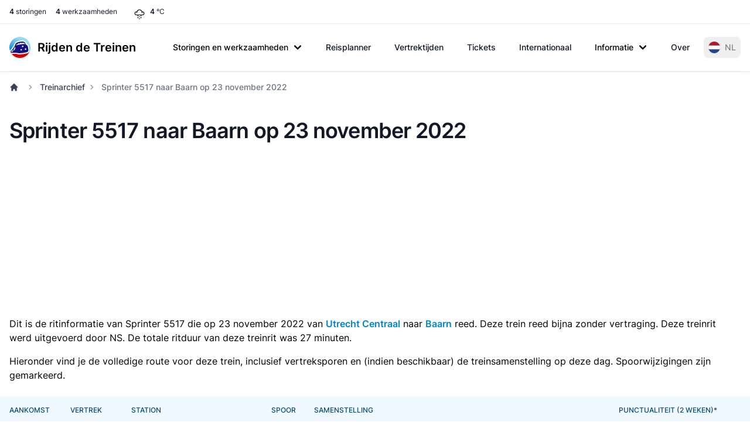

--- FILE ---
content_type: text/javascript
request_url: https://tags.refinery89.com/performance/2029.js
body_size: 387
content:
// Last Updated At : 2025-11-20 09:30:20
r89.adunits.performance = {
    "Rijdendetreinennl-Mobile-Rectangle-Mid": {
        "au_vb": [
            1,
            2,
            3,
            4,
            5
        ],
        "au_cb": [
            1,
            2,
            3,
            4
        ],
        "viewability": 56
    },
    "Rijdendetreinennl-Desktop-Rectangle-BTF": {
        "au_vb": [
            1,
            2,
            3,
            4,
            5,
            6,
            7
        ],
        "au_cb": [
            1,
            0
        ],
        "viewability": 76
    },
    "Rijdendetreinennl-Desktop-Rectangle-ATF": {
        "au_vb": [
            1,
            2,
            3,
            4,
            5,
            6,
            7,
            8
        ],
        "au_cb": [
            1
        ],
        "viewability": 83
    },
    "Rijdendetreinennl-Desktop-InContent": {
        "au_vb": [
            1,
            2,
            3,
            4,
            5,
            6
        ],
        "au_cb": [
            1,
            2,
            3
        ],
        "viewability": 61
    },
    "Rijdendetreinennl-Desktop-Billboard-ATF": {
        "au_vb": [
            1,
            2,
            3,
            4,
            5,
            6,
            7
        ],
        "au_cb": [
            1,
            2,
            3,
            4,
            5,
            6,
            7,
            8,
            9
        ],
        "viewability": 71
    },
    "Rijdendetreinennl-Desktop-Billboard-BTF": {
        "au_vb": [
            1,
            2,
            3,
            4,
            5
        ],
        "au_cb": [
            1,
            2,
            3
        ],
        "viewability": 51
    },
    "Rijdendetreinennl-Mobile-pushup": {
        "au_vb": [
            1,
            2,
            3,
            4,
            5,
            6,
            7,
            8
        ],
        "au_cb": [
            1,
            2,
            3,
            4,
            5,
            6
        ],
        "viewability": 80
    },
    "Rijdendetreinennl-Mobile-Billboard-Top-Stations": {
        "au_vb": [
            1,
            2,
            3,
            4,
            5
        ],
        "au_cb": [
            1,
            2,
            3,
            4,
            5,
            6,
            7,
            8,
            9
        ],
        "viewability": 54
    },
    "Rijdendetreinennl-Desktop-HPA-ATF-big": {
        "au_vb": [
            1,
            2,
            3,
            4,
            5,
            6
        ],
        "au_cb": [
            1,
            0
        ],
        "viewability": 62
    },
    "Rijdendetreinennl-Interstitial": {
        "au_vb": [
            1,
            2,
            3,
            4,
            5,
            6,
            7
        ],
        "au_cb": [
            1,
            2,
            3,
            4,
            5,
            6,
            7,
            8,
            9
        ],
        "viewability": 76
    },
    "Rijdendetreinennl-Mobile-Billboard-Top": {
        "au_vb": [
            1,
            2,
            3,
            4,
            5
        ],
        "au_cb": [
            1,
            2,
            3,
            4,
            5,
            6,
            7,
            8
        ],
        "viewability": 55
    },
    "Rijdendetreinennl-Mobile-Rectangle-Low": {
        "au_vb": [
            1,
            2,
            3,
            4
        ],
        "au_cb": [
            1,
            0
        ]
    },
    "Rijdendetreinennl-Mobile-Rectangle-Infinite": {
        "au_vb": [
            1,
            2,
            3,
            4
        ],
        "au_cb": [
            1
        ]
    },
    "Rijdendetreinennl-Mobile-Rectangle-Mid-300x600": {
        "au_vb": [
            1,
            2,
            3,
            4,
            5
        ],
        "au_cb": [
            1,
            2,
            3,
            4,
            5,
            6
        ],
        "viewability": 54
    },
    "Rijdendetreinennl-Desktop-Leaderboard-ATF": {
        "au_vb": [
            1,
            2,
            3,
            4,
            5
        ],
        "au_cb": [
            1
        ],
        "viewability": 58
    },
    "Rijdendetreinennl-Desktop-Leaderboard-BTF": {
        "au_vb": [
            1,
            2,
            3,
            4,
            5,
            6
        ],
        "au_cb": [
            1,
            0
        ],
        "viewability": 60
    },
    "Rijdendetreinennl-Desktop-HPA-ATF": {
        "au_vb": [
            1,
            2,
            3,
            4,
            5
        ],
        "au_cb": [
            1,
            0
        ],
        "viewability": 56
    },
    "Rijdendetreinennl-Desktop-HPA-BTF": {
        "au_vb": [
            1,
            2,
            3,
            4,
            5,
            6
        ],
        "au_cb": [
            1,
            0
        ],
        "viewability": 66
    },
    "Rijdendetreinennl-Video-Outstream": {
        "au_vb": [
            1,
            2,
            3,
            4,
            5,
            6,
            7
        ],
        "au_cb": [
            1,
            2,
            3,
            4,
            5
        ],
        "viewability": 71
    },
    "Rijdendetreinennl-Desktop-Billboard-ATF-Stations": {
        "au_vb": [
            1,
            2,
            3,
            4,
            5,
            6,
            7,
            8
        ],
        "au_cb": [
            1,
            2,
            3,
            4,
            5,
            6,
            7,
            8,
            9
        ],
        "viewability": 84
    },
    "Rijdendetreinennl-Desktop-Leaderboard-ATF-Stations": {
        "au_vb": [
            1,
            2,
            3,
            4,
            5,
            6
        ],
        "au_cb": [
            1
        ],
        "viewability": 62
    },
    "Rijdendetreinennl-Mobile-Rectangle-Infinite-Stations": {
        "au_vb": [
            1,
            2,
            3
        ],
        "au_cb": [
            1
        ]
    },
    "Rijdendetreinennl-Desktop-Leaderboard-BTF-Stations": {
        "au_vb": [
            1,
            2,
            3,
            4
        ],
        "au_cb": [
            1,
            0
        ]
    },
    "Rijdendetreinennl-Mobile-Rectangle-Mid-Stations": {
        "au_vb": [
            1,
            2,
            3
        ],
        "au_cb": [
            1,
            2,
            3,
            4,
            5,
            6,
            7,
            8
        ]
    }
};

--- FILE ---
content_type: image/svg+xml
request_url: https://www.rijdendetreinen.nl/images/weather/rain.svg
body_size: 280
content:
<?xml version="1.0" encoding="utf-8"?>

<!DOCTYPE svg PUBLIC "-//W3C//DTD SVG 1.1//EN" "http://www.w3.org/Graphics/SVG/1.1/DTD/svg11.dtd">
<!-- Uploaded to: SVG Repo, www.svgrepo.com, Generator: SVG Repo Mixer Tools -->
<svg version="1.1" xmlns="http://www.w3.org/2000/svg" xmlns:xlink="http://www.w3.org/1999/xlink"  width="800px"
	 height="800px" viewBox="0 0 96 96" enable-background="new 0 0 96 96" xml:space="preserve">
<g id="Base" display="none">
</g>
<g id="Dibujo">
	<path d="M48,78c-1.105,0-2,0.896-2,2v4c0,1.104,0.895,2,2,2c1.104,0,2-0.896,2-2v-4C50,78.896,49.104,78,48,78z M39,72
		c-1.105,0-2,0.896-2,2v4c0,1.104,0.895,2,2,2c1.104,0,2-0.896,2-2v-4C41,72.896,40.104,72,39,72z M57,72c-1.105,0-2,0.896-2,2v4
		c0,1.104,0.895,2,2,2c1.104,0,2-0.896,2-2v-4C59,72.896,58.104,72,57,72z M66,40c-0.508,0-1.112,0.079-1.689,0.184
		C62.218,33.012,55.663,28,48,28c-7.664,0-14.219,5.012-16.312,12.184C31.112,40.079,30.507,40,30,40c-6.065,0-11,4.935-11,11
		s4.935,11,11,11h7v4c0,1.104,0.895,2,2,2c1.104,0,2-0.896,2-2v-4h14v4c0,1.104,0.895,2,2,2c1.104,0,2-0.896,2-2v-4h7
		c6.065,0,11-4.935,11-11S72.065,40,66,40z M66,58H30c-3.859,0-7-3.141-7-7s3.141-7,7-7c0.277,0,0.723,0.068,1.193,0.162V46
		c0,1.104,0.895,2,2,2c1.105,0,2-0.896,2-2v-3.219C36.266,36.528,41.629,32,48,32c6.37,0,11.733,4.528,12.807,10.782V46
		c0,1.104,0.896,2,2,2s2-0.896,2-2v-1.837C65.277,44.069,65.726,44,66,44c3.859,0,7,3.141,7,7S69.859,58,66,58z M48,66
		c-1.105,0-2,0.896-2,2v4c0,1.104,0.895,2,2,2c1.104,0,2-0.896,2-2v-4C50,66.896,49.104,66,48,66z"/>
</g>
</svg>

--- FILE ---
content_type: application/javascript
request_url: https://www.rijdendetreinen.nl/dist/assets/popper-DC5wud4b.js
body_size: 7192
content:
var B="top",S="bottom",L="right",$="left",Pt="auto",ft=[B,S,L,$],Q="start",ot="end",ue="clippingParents",Kt="viewport",nt="popper",le="reference",Ft=ft.reduce(function(t,e){return t.concat([e+"-"+Q,e+"-"+ot])},[]),Qt=[].concat(ft,[Pt]).reduce(function(t,e){return t.concat([e,e+"-"+Q,e+"-"+ot])},[]),ve="beforeRead",de="read",he="afterRead",me="beforeMain",ge="main",ye="afterMain",be="beforeWrite",we="write",xe="afterWrite",Oe=[ve,de,he,me,ge,ye,be,we,xe];function V(t){return t?(t.nodeName||"").toLowerCase():null}function k(t){if(t==null)return window;if(t.toString()!=="[object Window]"){var e=t.ownerDocument;return e&&e.defaultView||window}return t}function J(t){var e=k(t).Element;return t instanceof e||t instanceof Element}function T(t){var e=k(t).HTMLElement;return t instanceof e||t instanceof HTMLElement}function Dt(t){if(typeof ShadowRoot>"u")return!1;var e=k(t).ShadowRoot;return t instanceof e||t instanceof ShadowRoot}function Ae(t){var e=t.state;Object.keys(e.elements).forEach(function(r){var n=e.styles[r]||{},a=e.attributes[r]||{},i=e.elements[r];!T(i)||!V(i)||(Object.assign(i.style,n),Object.keys(a).forEach(function(p){var s=a[p];s===!1?i.removeAttribute(p):i.setAttribute(p,s===!0?"":s)}))})}function Ee(t){var e=t.state,r={popper:{position:e.options.strategy,left:"0",top:"0",margin:"0"},arrow:{position:"absolute"},reference:{}};return Object.assign(e.elements.popper.style,r.popper),e.styles=r,e.elements.arrow&&Object.assign(e.elements.arrow.style,r.arrow),function(){Object.keys(e.elements).forEach(function(n){var a=e.elements[n],i=e.attributes[n]||{},p=Object.keys(e.styles.hasOwnProperty(n)?e.styles[n]:r[n]),s=p.reduce(function(o,c){return o[c]="",o},{});!T(a)||!V(a)||(Object.assign(a.style,s),Object.keys(i).forEach(function(o){a.removeAttribute(o)}))})}}const Pe={name:"applyStyles",enabled:!0,phase:"write",fn:Ae,effect:Ee,requires:["computeStyles"]};function H(t){return t.split("-")[0]}var G=Math.max,gt=Math.min,Z=Math.round;function At(){var t=navigator.userAgentData;return t!=null&&t.brands&&Array.isArray(t.brands)?t.brands.map(function(e){return e.brand+"/"+e.version}).join(" "):navigator.userAgent}function Zt(){return!/^((?!chrome|android).)*safari/i.test(At())}function _(t,e,r){e===void 0&&(e=!1),r===void 0&&(r=!1);var n=t.getBoundingClientRect(),a=1,i=1;e&&T(t)&&(a=t.offsetWidth>0&&Z(n.width)/t.offsetWidth||1,i=t.offsetHeight>0&&Z(n.height)/t.offsetHeight||1);var p=J(t)?k(t):window,s=p.visualViewport,o=!Zt()&&r,c=(n.left+(o&&s?s.offsetLeft:0))/a,f=(n.top+(o&&s?s.offsetTop:0))/i,h=n.width/a,y=n.height/i;return{width:h,height:y,top:f,right:c+h,bottom:f+y,left:c,x:c,y:f}}function jt(t){var e=_(t),r=t.offsetWidth,n=t.offsetHeight;return Math.abs(e.width-r)<=1&&(r=e.width),Math.abs(e.height-n)<=1&&(n=e.height),{x:t.offsetLeft,y:t.offsetTop,width:r,height:n}}function _t(t,e){var r=e.getRootNode&&e.getRootNode();if(t.contains(e))return!0;if(r&&Dt(r)){var n=e;do{if(n&&t.isSameNode(n))return!0;n=n.parentNode||n.host}while(n)}return!1}function N(t){return k(t).getComputedStyle(t)}function De(t){return["table","td","th"].indexOf(V(t))>=0}function q(t){return((J(t)?t.ownerDocument:t.document)||window.document).documentElement}function yt(t){return V(t)==="html"?t:t.assignedSlot||t.parentNode||(Dt(t)?t.host:null)||q(t)}function qt(t){return!T(t)||N(t).position==="fixed"?null:t.offsetParent}function je(t){var e=/firefox/i.test(At()),r=/Trident/i.test(At());if(r&&T(t)){var n=N(t);if(n.position==="fixed")return null}var a=yt(t);for(Dt(a)&&(a=a.host);T(a)&&["html","body"].indexOf(V(a))<0;){var i=N(a);if(i.transform!=="none"||i.perspective!=="none"||i.contain==="paint"||["transform","perspective"].indexOf(i.willChange)!==-1||e&&i.willChange==="filter"||e&&i.filter&&i.filter!=="none")return a;a=a.parentNode}return null}function pt(t){for(var e=k(t),r=qt(t);r&&De(r)&&N(r).position==="static";)r=qt(r);return r&&(V(r)==="html"||V(r)==="body"&&N(r).position==="static")?e:r||je(t)||e}function Rt(t){return["top","bottom"].indexOf(t)>=0?"x":"y"}function at(t,e,r){return G(t,gt(e,r))}function Re(t,e,r){var n=at(t,e,r);return n>r?r:n}function te(){return{top:0,right:0,bottom:0,left:0}}function ee(t){return Object.assign({},te(),t)}function re(t,e){return e.reduce(function(r,n){return r[n]=t,r},{})}var Be=function(e,r){return e=typeof e=="function"?e(Object.assign({},r.rects,{placement:r.placement})):e,ee(typeof e!="number"?e:re(e,ft))};function $e(t){var e,r=t.state,n=t.name,a=t.options,i=r.elements.arrow,p=r.modifiersData.popperOffsets,s=H(r.placement),o=Rt(s),c=[$,L].indexOf(s)>=0,f=c?"height":"width";if(!(!i||!p)){var h=Be(a.padding,r),y=jt(i),u=o==="y"?B:$,w=o==="y"?S:L,d=r.rects.reference[f]+r.rects.reference[o]-p[o]-r.rects.popper[f],v=p[o]-r.rects.reference[o],b=pt(i),O=b?o==="y"?b.clientHeight||0:b.clientWidth||0:0,A=d/2-v/2,l=h[u],m=O-y[f]-h[w],g=O/2-y[f]/2+A,x=at(l,g,m),D=o;r.modifiersData[n]=(e={},e[D]=x,e.centerOffset=x-g,e)}}function Ce(t){var e=t.state,r=t.options,n=r.element,a=n===void 0?"[data-popper-arrow]":n;a!=null&&(typeof a=="string"&&(a=e.elements.popper.querySelector(a),!a)||_t(e.elements.popper,a)&&(e.elements.arrow=a))}const ke={name:"arrow",enabled:!0,phase:"main",fn:$e,effect:Ce,requires:["popperOffsets"],requiresIfExists:["preventOverflow"]};function tt(t){return t.split("-")[1]}var Te={top:"auto",right:"auto",bottom:"auto",left:"auto"};function Se(t,e){var r=t.x,n=t.y,a=e.devicePixelRatio||1;return{x:Z(r*a)/a||0,y:Z(n*a)/a||0}}function Xt(t){var e,r=t.popper,n=t.popperRect,a=t.placement,i=t.variation,p=t.offsets,s=t.position,o=t.gpuAcceleration,c=t.adaptive,f=t.roundOffsets,h=t.isFixed,y=p.x,u=y===void 0?0:y,w=p.y,d=w===void 0?0:w,v=typeof f=="function"?f({x:u,y:d}):{x:u,y:d};u=v.x,d=v.y;var b=p.hasOwnProperty("x"),O=p.hasOwnProperty("y"),A=$,l=B,m=window;if(c){var g=pt(r),x="clientHeight",D="clientWidth";if(g===k(r)&&(g=q(r),N(g).position!=="static"&&s==="absolute"&&(x="scrollHeight",D="scrollWidth")),g=g,a===B||(a===$||a===L)&&i===ot){l=S;var P=h&&g===m&&m.visualViewport?m.visualViewport.height:g[x];d-=P-n.height,d*=o?1:-1}if(a===$||(a===B||a===S)&&i===ot){A=L;var E=h&&g===m&&m.visualViewport?m.visualViewport.width:g[D];u-=E-n.width,u*=o?1:-1}}var j=Object.assign({position:s},c&&Te),M=f===!0?Se({x:u,y:d},k(r)):{x:u,y:d};if(u=M.x,d=M.y,o){var R;return Object.assign({},j,(R={},R[l]=O?"0":"",R[A]=b?"0":"",R.transform=(m.devicePixelRatio||1)<=1?"translate("+u+"px, "+d+"px)":"translate3d("+u+"px, "+d+"px, 0)",R))}return Object.assign({},j,(e={},e[l]=O?d+"px":"",e[A]=b?u+"px":"",e.transform="",e))}function Le(t){var e=t.state,r=t.options,n=r.gpuAcceleration,a=n===void 0?!0:n,i=r.adaptive,p=i===void 0?!0:i,s=r.roundOffsets,o=s===void 0?!0:s,c={placement:H(e.placement),variation:tt(e.placement),popper:e.elements.popper,popperRect:e.rects.popper,gpuAcceleration:a,isFixed:e.options.strategy==="fixed"};e.modifiersData.popperOffsets!=null&&(e.styles.popper=Object.assign({},e.styles.popper,Xt(Object.assign({},c,{offsets:e.modifiersData.popperOffsets,position:e.options.strategy,adaptive:p,roundOffsets:o})))),e.modifiersData.arrow!=null&&(e.styles.arrow=Object.assign({},e.styles.arrow,Xt(Object.assign({},c,{offsets:e.modifiersData.arrow,position:"absolute",adaptive:!1,roundOffsets:o})))),e.attributes.popper=Object.assign({},e.attributes.popper,{"data-popper-placement":e.placement})}const Me={name:"computeStyles",enabled:!0,phase:"beforeWrite",fn:Le,data:{}};var ht={passive:!0};function We(t){var e=t.state,r=t.instance,n=t.options,a=n.scroll,i=a===void 0?!0:a,p=n.resize,s=p===void 0?!0:p,o=k(e.elements.popper),c=[].concat(e.scrollParents.reference,e.scrollParents.popper);return i&&c.forEach(function(f){f.addEventListener("scroll",r.update,ht)}),s&&o.addEventListener("resize",r.update,ht),function(){i&&c.forEach(function(f){f.removeEventListener("scroll",r.update,ht)}),s&&o.removeEventListener("resize",r.update,ht)}}const He={name:"eventListeners",enabled:!0,phase:"write",fn:function(){},effect:We,data:{}};var Ve={left:"right",right:"left",bottom:"top",top:"bottom"};function mt(t){return t.replace(/left|right|bottom|top/g,function(e){return Ve[e]})}var Ne={start:"end",end:"start"};function It(t){return t.replace(/start|end/g,function(e){return Ne[e]})}function Bt(t){var e=k(t),r=e.pageXOffset,n=e.pageYOffset;return{scrollLeft:r,scrollTop:n}}function $t(t){return _(q(t)).left+Bt(t).scrollLeft}function Fe(t,e){var r=k(t),n=q(t),a=r.visualViewport,i=n.clientWidth,p=n.clientHeight,s=0,o=0;if(a){i=a.width,p=a.height;var c=Zt();(c||!c&&e==="fixed")&&(s=a.offsetLeft,o=a.offsetTop)}return{width:i,height:p,x:s+$t(t),y:o}}function qe(t){var e,r=q(t),n=Bt(t),a=(e=t.ownerDocument)==null?void 0:e.body,i=G(r.scrollWidth,r.clientWidth,a?a.scrollWidth:0,a?a.clientWidth:0),p=G(r.scrollHeight,r.clientHeight,a?a.scrollHeight:0,a?a.clientHeight:0),s=-n.scrollLeft+$t(t),o=-n.scrollTop;return N(a||r).direction==="rtl"&&(s+=G(r.clientWidth,a?a.clientWidth:0)-i),{width:i,height:p,x:s,y:o}}function Ct(t){var e=N(t),r=e.overflow,n=e.overflowX,a=e.overflowY;return/auto|scroll|overlay|hidden/.test(r+a+n)}function ne(t){return["html","body","#document"].indexOf(V(t))>=0?t.ownerDocument.body:T(t)&&Ct(t)?t:ne(yt(t))}function it(t,e){var r;e===void 0&&(e=[]);var n=ne(t),a=n===((r=t.ownerDocument)==null?void 0:r.body),i=k(n),p=a?[i].concat(i.visualViewport||[],Ct(n)?n:[]):n,s=e.concat(p);return a?s:s.concat(it(yt(p)))}function Et(t){return Object.assign({},t,{left:t.x,top:t.y,right:t.x+t.width,bottom:t.y+t.height})}function Xe(t,e){var r=_(t,!1,e==="fixed");return r.top=r.top+t.clientTop,r.left=r.left+t.clientLeft,r.bottom=r.top+t.clientHeight,r.right=r.left+t.clientWidth,r.width=t.clientWidth,r.height=t.clientHeight,r.x=r.left,r.y=r.top,r}function Yt(t,e,r){return e===Kt?Et(Fe(t,r)):J(e)?Xe(e,r):Et(qe(q(t)))}function Ie(t){var e=it(yt(t)),r=["absolute","fixed"].indexOf(N(t).position)>=0,n=r&&T(t)?pt(t):t;return J(n)?e.filter(function(a){return J(a)&&_t(a,n)&&V(a)!=="body"}):[]}function Ye(t,e,r,n){var a=e==="clippingParents"?Ie(t):[].concat(e),i=[].concat(a,[r]),p=i[0],s=i.reduce(function(o,c){var f=Yt(t,c,n);return o.top=G(f.top,o.top),o.right=gt(f.right,o.right),o.bottom=gt(f.bottom,o.bottom),o.left=G(f.left,o.left),o},Yt(t,p,n));return s.width=s.right-s.left,s.height=s.bottom-s.top,s.x=s.left,s.y=s.top,s}function ae(t){var e=t.reference,r=t.element,n=t.placement,a=n?H(n):null,i=n?tt(n):null,p=e.x+e.width/2-r.width/2,s=e.y+e.height/2-r.height/2,o;switch(a){case B:o={x:p,y:e.y-r.height};break;case S:o={x:p,y:e.y+e.height};break;case L:o={x:e.x+e.width,y:s};break;case $:o={x:e.x-r.width,y:s};break;default:o={x:e.x,y:e.y}}var c=a?Rt(a):null;if(c!=null){var f=c==="y"?"height":"width";switch(i){case Q:o[c]=o[c]-(e[f]/2-r[f]/2);break;case ot:o[c]=o[c]+(e[f]/2-r[f]/2);break}}return o}function st(t,e){e===void 0&&(e={});var r=e,n=r.placement,a=n===void 0?t.placement:n,i=r.strategy,p=i===void 0?t.strategy:i,s=r.boundary,o=s===void 0?ue:s,c=r.rootBoundary,f=c===void 0?Kt:c,h=r.elementContext,y=h===void 0?nt:h,u=r.altBoundary,w=u===void 0?!1:u,d=r.padding,v=d===void 0?0:d,b=ee(typeof v!="number"?v:re(v,ft)),O=y===nt?le:nt,A=t.rects.popper,l=t.elements[w?O:y],m=Ye(J(l)?l:l.contextElement||q(t.elements.popper),o,f,p),g=_(t.elements.reference),x=ae({reference:g,element:A,placement:a}),D=Et(Object.assign({},A,x)),P=y===nt?D:g,E={top:m.top-P.top+b.top,bottom:P.bottom-m.bottom+b.bottom,left:m.left-P.left+b.left,right:P.right-m.right+b.right},j=t.modifiersData.offset;if(y===nt&&j){var M=j[a];Object.keys(E).forEach(function(R){var X=[L,S].indexOf(R)>=0?1:-1,I=[B,S].indexOf(R)>=0?"y":"x";E[R]+=M[I]*X})}return E}function ze(t,e){e===void 0&&(e={});var r=e,n=r.placement,a=r.boundary,i=r.rootBoundary,p=r.padding,s=r.flipVariations,o=r.allowedAutoPlacements,c=o===void 0?Qt:o,f=tt(n),h=f?s?Ft:Ft.filter(function(w){return tt(w)===f}):ft,y=h.filter(function(w){return c.indexOf(w)>=0});y.length===0&&(y=h);var u=y.reduce(function(w,d){return w[d]=st(t,{placement:d,boundary:a,rootBoundary:i,padding:p})[H(d)],w},{});return Object.keys(u).sort(function(w,d){return u[w]-u[d]})}function Ue(t){if(H(t)===Pt)return[];var e=mt(t);return[It(t),e,It(e)]}function Ge(t){var e=t.state,r=t.options,n=t.name;if(!e.modifiersData[n]._skip){for(var a=r.mainAxis,i=a===void 0?!0:a,p=r.altAxis,s=p===void 0?!0:p,o=r.fallbackPlacements,c=r.padding,f=r.boundary,h=r.rootBoundary,y=r.altBoundary,u=r.flipVariations,w=u===void 0?!0:u,d=r.allowedAutoPlacements,v=e.options.placement,b=H(v),O=b===v,A=o||(O||!w?[mt(v)]:Ue(v)),l=[v].concat(A).reduce(function(K,F){return K.concat(H(F)===Pt?ze(e,{placement:F,boundary:f,rootBoundary:h,padding:c,flipVariations:w,allowedAutoPlacements:d}):F)},[]),m=e.rects.reference,g=e.rects.popper,x=new Map,D=!0,P=l[0],E=0;E<l.length;E++){var j=l[E],M=H(j),R=tt(j)===Q,X=[B,S].indexOf(M)>=0,I=X?"width":"height",C=st(e,{placement:j,boundary:f,rootBoundary:h,altBoundary:y,padding:c}),W=X?R?L:$:R?S:B;m[I]>g[I]&&(W=mt(W));var ct=mt(W),Y=[];if(i&&Y.push(C[M]<=0),s&&Y.push(C[W]<=0,C[ct]<=0),Y.every(function(K){return K})){P=j,D=!1;break}x.set(j,Y)}if(D)for(var ut=w?3:1,bt=function(F){var rt=l.find(function(vt){var z=x.get(vt);if(z)return z.slice(0,F).every(function(wt){return wt})});if(rt)return P=rt,"break"},et=ut;et>0;et--){var lt=bt(et);if(lt==="break")break}e.placement!==P&&(e.modifiersData[n]._skip=!0,e.placement=P,e.reset=!0)}}const Je={name:"flip",enabled:!0,phase:"main",fn:Ge,requiresIfExists:["offset"],data:{_skip:!1}};function zt(t,e,r){return r===void 0&&(r={x:0,y:0}),{top:t.top-e.height-r.y,right:t.right-e.width+r.x,bottom:t.bottom-e.height+r.y,left:t.left-e.width-r.x}}function Ut(t){return[B,L,S,$].some(function(e){return t[e]>=0})}function Ke(t){var e=t.state,r=t.name,n=e.rects.reference,a=e.rects.popper,i=e.modifiersData.preventOverflow,p=st(e,{elementContext:"reference"}),s=st(e,{altBoundary:!0}),o=zt(p,n),c=zt(s,a,i),f=Ut(o),h=Ut(c);e.modifiersData[r]={referenceClippingOffsets:o,popperEscapeOffsets:c,isReferenceHidden:f,hasPopperEscaped:h},e.attributes.popper=Object.assign({},e.attributes.popper,{"data-popper-reference-hidden":f,"data-popper-escaped":h})}const Qe={name:"hide",enabled:!0,phase:"main",requiresIfExists:["preventOverflow"],fn:Ke};function Ze(t,e,r){var n=H(t),a=[$,B].indexOf(n)>=0?-1:1,i=typeof r=="function"?r(Object.assign({},e,{placement:t})):r,p=i[0],s=i[1];return p=p||0,s=(s||0)*a,[$,L].indexOf(n)>=0?{x:s,y:p}:{x:p,y:s}}function _e(t){var e=t.state,r=t.options,n=t.name,a=r.offset,i=a===void 0?[0,0]:a,p=Qt.reduce(function(f,h){return f[h]=Ze(h,e.rects,i),f},{}),s=p[e.placement],o=s.x,c=s.y;e.modifiersData.popperOffsets!=null&&(e.modifiersData.popperOffsets.x+=o,e.modifiersData.popperOffsets.y+=c),e.modifiersData[n]=p}const tr={name:"offset",enabled:!0,phase:"main",requires:["popperOffsets"],fn:_e};function er(t){var e=t.state,r=t.name;e.modifiersData[r]=ae({reference:e.rects.reference,element:e.rects.popper,placement:e.placement})}const rr={name:"popperOffsets",enabled:!0,phase:"read",fn:er,data:{}};function nr(t){return t==="x"?"y":"x"}function ar(t){var e=t.state,r=t.options,n=t.name,a=r.mainAxis,i=a===void 0?!0:a,p=r.altAxis,s=p===void 0?!1:p,o=r.boundary,c=r.rootBoundary,f=r.altBoundary,h=r.padding,y=r.tether,u=y===void 0?!0:y,w=r.tetherOffset,d=w===void 0?0:w,v=st(e,{boundary:o,rootBoundary:c,padding:h,altBoundary:f}),b=H(e.placement),O=tt(e.placement),A=!O,l=Rt(b),m=nr(l),g=e.modifiersData.popperOffsets,x=e.rects.reference,D=e.rects.popper,P=typeof d=="function"?d(Object.assign({},e.rects,{placement:e.placement})):d,E=typeof P=="number"?{mainAxis:P,altAxis:P}:Object.assign({mainAxis:0,altAxis:0},P),j=e.modifiersData.offset?e.modifiersData.offset[e.placement]:null,M={x:0,y:0};if(g){if(i){var R,X=l==="y"?B:$,I=l==="y"?S:L,C=l==="y"?"height":"width",W=g[l],ct=W+v[X],Y=W-v[I],ut=u?-D[C]/2:0,bt=O===Q?x[C]:D[C],et=O===Q?-D[C]:-x[C],lt=e.elements.arrow,K=u&&lt?jt(lt):{width:0,height:0},F=e.modifiersData["arrow#persistent"]?e.modifiersData["arrow#persistent"].padding:te(),rt=F[X],vt=F[I],z=at(0,x[C],K[C]),wt=A?x[C]/2-ut-z-rt-E.mainAxis:bt-z-rt-E.mainAxis,ie=A?-x[C]/2+ut+z+vt+E.mainAxis:et+z+vt+E.mainAxis,xt=e.elements.arrow&&pt(e.elements.arrow),oe=xt?l==="y"?xt.clientTop||0:xt.clientLeft||0:0,kt=(R=j?.[l])!=null?R:0,se=W+wt-kt-oe,fe=W+ie-kt,Tt=at(u?gt(ct,se):ct,W,u?G(Y,fe):Y);g[l]=Tt,M[l]=Tt-W}if(s){var St,pe=l==="x"?B:$,ce=l==="x"?S:L,U=g[m],dt=m==="y"?"height":"width",Lt=U+v[pe],Mt=U-v[ce],Ot=[B,$].indexOf(b)!==-1,Wt=(St=j?.[m])!=null?St:0,Ht=Ot?Lt:U-x[dt]-D[dt]-Wt+E.altAxis,Vt=Ot?U+x[dt]+D[dt]-Wt-E.altAxis:Mt,Nt=u&&Ot?Re(Ht,U,Vt):at(u?Ht:Lt,U,u?Vt:Mt);g[m]=Nt,M[m]=Nt-U}e.modifiersData[n]=M}}const ir={name:"preventOverflow",enabled:!0,phase:"main",fn:ar,requiresIfExists:["offset"]};function or(t){return{scrollLeft:t.scrollLeft,scrollTop:t.scrollTop}}function sr(t){return t===k(t)||!T(t)?Bt(t):or(t)}function fr(t){var e=t.getBoundingClientRect(),r=Z(e.width)/t.offsetWidth||1,n=Z(e.height)/t.offsetHeight||1;return r!==1||n!==1}function pr(t,e,r){r===void 0&&(r=!1);var n=T(e),a=T(e)&&fr(e),i=q(e),p=_(t,a,r),s={scrollLeft:0,scrollTop:0},o={x:0,y:0};return(n||!n&&!r)&&((V(e)!=="body"||Ct(i))&&(s=sr(e)),T(e)?(o=_(e,!0),o.x+=e.clientLeft,o.y+=e.clientTop):i&&(o.x=$t(i))),{x:p.left+s.scrollLeft-o.x,y:p.top+s.scrollTop-o.y,width:p.width,height:p.height}}function cr(t){var e=new Map,r=new Set,n=[];t.forEach(function(i){e.set(i.name,i)});function a(i){r.add(i.name);var p=[].concat(i.requires||[],i.requiresIfExists||[]);p.forEach(function(s){if(!r.has(s)){var o=e.get(s);o&&a(o)}}),n.push(i)}return t.forEach(function(i){r.has(i.name)||a(i)}),n}function ur(t){var e=cr(t);return Oe.reduce(function(r,n){return r.concat(e.filter(function(a){return a.phase===n}))},[])}function lr(t){var e;return function(){return e||(e=new Promise(function(r){Promise.resolve().then(function(){e=void 0,r(t())})})),e}}function vr(t){var e=t.reduce(function(r,n){var a=r[n.name];return r[n.name]=a?Object.assign({},a,n,{options:Object.assign({},a.options,n.options),data:Object.assign({},a.data,n.data)}):n,r},{});return Object.keys(e).map(function(r){return e[r]})}var Gt={placement:"bottom",modifiers:[],strategy:"absolute"};function Jt(){for(var t=arguments.length,e=new Array(t),r=0;r<t;r++)e[r]=arguments[r];return!e.some(function(n){return!(n&&typeof n.getBoundingClientRect=="function")})}function dr(t){t===void 0&&(t={});var e=t,r=e.defaultModifiers,n=r===void 0?[]:r,a=e.defaultOptions,i=a===void 0?Gt:a;return function(s,o,c){c===void 0&&(c=i);var f={placement:"bottom",orderedModifiers:[],options:Object.assign({},Gt,i),modifiersData:{},elements:{reference:s,popper:o},attributes:{},styles:{}},h=[],y=!1,u={state:f,setOptions:function(b){var O=typeof b=="function"?b(f.options):b;d(),f.options=Object.assign({},i,f.options,O),f.scrollParents={reference:J(s)?it(s):s.contextElement?it(s.contextElement):[],popper:it(o)};var A=ur(vr([].concat(n,f.options.modifiers)));return f.orderedModifiers=A.filter(function(l){return l.enabled}),w(),u.update()},forceUpdate:function(){if(!y){var b=f.elements,O=b.reference,A=b.popper;if(Jt(O,A)){f.rects={reference:pr(O,pt(A),f.options.strategy==="fixed"),popper:jt(A)},f.reset=!1,f.placement=f.options.placement,f.orderedModifiers.forEach(function(E){return f.modifiersData[E.name]=Object.assign({},E.data)});for(var l=0;l<f.orderedModifiers.length;l++){if(f.reset===!0){f.reset=!1,l=-1;continue}var m=f.orderedModifiers[l],g=m.fn,x=m.options,D=x===void 0?{}:x,P=m.name;typeof g=="function"&&(f=g({state:f,options:D,name:P,instance:u})||f)}}}},update:lr(function(){return new Promise(function(v){u.forceUpdate(),v(f)})}),destroy:function(){d(),y=!0}};if(!Jt(s,o))return u;u.setOptions(c).then(function(v){!y&&c.onFirstUpdate&&c.onFirstUpdate(v)});function w(){f.orderedModifiers.forEach(function(v){var b=v.name,O=v.options,A=O===void 0?{}:O,l=v.effect;if(typeof l=="function"){var m=l({state:f,name:b,instance:u,options:A}),g=function(){};h.push(m||g)}})}function d(){h.forEach(function(v){return v()}),h=[]}return u}}var hr=[He,rr,Me,Pe,tr,Je,ir,ke,Qe],mr=dr({defaultModifiers:hr});export{mr as c};
